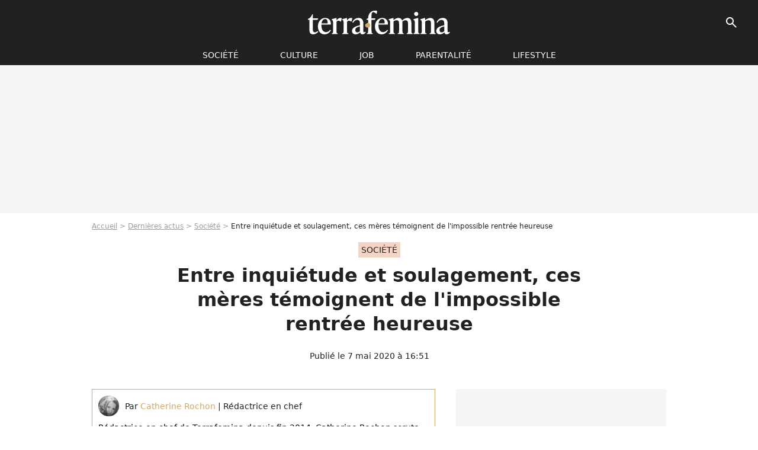

--- FILE ---
content_type: text/html; charset=UTF-8
request_url: https://www.terrafemina.com/article/reouvertures-des-ecoles-des-parents-partages-entre-inquietude-et-soulagement_a353623/1
body_size: 17681
content:
<!DOCTYPE html>
<html>
    <head>
        <meta charset="UTF-8">
        <meta name="robots" content="index,follow,max-snippet:-1,max-image-preview:large,max-video-preview:6" />
                <meta name="viewport" content="width=device-width, initial-scale=1.0, maximum-scale=1.0, minimum-scale=1.0, user-scalable=no">
        <title>Entre inquiétude et soulagement, ces mères témoignent de l&#039;impossible rentrée heureuse - Terrafemina</title>
            
                                                                                                                                                                                                                                                                
        
            <meta property="og:url" content="https://www.terrafemina.com/article/reouvertures-des-ecoles-des-parents-partages-entre-inquietude-et-soulagement_a353623/1">
    
    
    
    
                    <meta property="article:published_time" content="2020-05-07T16:51:00+02:00">
    
                    <meta property="article:modified_time" content="2020-05-07T16:51:00+02:00">
    
            <meta property="article:section" content="Société" />
    
                        <meta property="article:tag" content="Société" />
                    <meta property="article:tag" content="education" />
            
        <meta name="keywords" content="" />
        <meta name="Googlebot" content="noarchive" />
        <meta name="author" content="Terrafemina" />
        <meta name="country" content="France" />
        <meta name="geo.country" content="FR" />
                <meta name="description" content="A quelques jours du début de la réouverture progressive des écoles, ces mères confinées se confient sur ce retour en classe, à la fois attendu et redouté. Au terme de deux mois de confinement épuisants, alors que la charge mentale explose, elles font part de leurs réserves face à cette rentrée incer" />
                        <meta name="twitter:site" content="@terrafemina" />
                    <meta property="og:type" content="article" />
        <meta name="twitter:card" content="summary_large_image" />
                <meta property="og:title" content="Entre inquiétude et soulagement, ces mères témoignent de l&#039;impossible rentrée heureuse" />
        <meta name="twitter:title" content="Entre inquiétude et soulagement, ces mères témoignent de l&#039;impossible rentrée heureuse" />
                        <meta property="og:description" content="A quelques jours du début de la réouverture progressive des écoles, ces mères confinées se confient sur ce retour en classe, à la fois attendu et redouté. Au terme de deux mois de confinement épuisants, alors que la charge mentale explose, elles font part de leurs réserves face à cette rentrée incer" />
        <meta name="twitter:description" content="A quelques jours du début de la réouverture progressive des écoles, ces mères confinées se confient sur ce retour en classe, à la fois attendu et redouté. Au terme de deux mois de confinement épuisants, alors que la charge mentale explose, elles font part de leurs réserves face à cette rentrée incer" />
                            <meta property="og:image" content="https://static1.terrafemina.com/articles/3/35/36/23/@/527845-ecoles-fermees-en-france-pendant-le-conf-1200x630-2.jpg" />
    <meta name="twitter:image" content="https://static1.terrafemina.com/articles/3/35/36/23/@/527845-ecoles-fermees-en-france-pendant-le-conf-1200x630-2.jpg" />
                                                
        <link rel="shortcut icon" type="image/x-icon" href="https://static1.terrafemina.com/build/tf_fr/favicon.bb8044dc.png">
        <link rel="icon" type="image/ico" href="https://static1.terrafemina.com/build/tf_fr/favicon.bb8044dc.png">

                        
                        <link rel="preload" href="https://static1.terrafemina.com/build/tf_fr/logo_brand_main.0b5ba459.svg" as="image" />
        
    
            
            
                    <link rel="preload" href="https://static1.terrafemina.com/build/tf_fr/article-3a3f80b9652fde12b51a.css" as="style" />
        <link rel="stylesheet" href="https://static1.terrafemina.com/build/tf_fr/article-3a3f80b9652fde12b51a.css">
    
                
        
<script type="text/javascript">
(function(global) {
    var fontCss           = localStorage.getItem('pp_font_code');
    var distantFontHash   = localStorage.getItem('pp_font_url');
    var currentFontHash   = "https\u003A\/\/static1.terrafemina.com\/build\/tf_fr\/fonts_standalone\u002D839a86215bf0d18acd64.css";

    if (fontCss && distantFontHash && (distantFontHash === currentFontHash)) {
        var style           = document.createElement('style');
            style.type      = 'text/css';
            style.innerHTML = fontCss;

        document.head.appendChild(style);
    }
}(window));
</script>

            </head>

    
    <body class="article-universe articlepage-route ">
    
                <div class="sub-body">
            

<header id="header-main" class="header-main js-header-main">
    <div class="header-top">
        <div class="header-top-left">
            <i id="header-main-menu-icon" class="header-main-menu-icon ui-icons">menu</i>
            <i id="header-main-close-icon" class="header-main-close-icon ui-icons">close2</i>
        </div>

                                <span class="js-b16 1F header-main-logo" aria-label="Accueil">
                <img
                    class="header-logo"
                    src="https://static1.terrafemina.com/build/tf_fr/logo_brand_main.0b5ba459.svg"
                    alt="Terrafemina"
                    width="202"
                    height="50"
                >
            </span>
                    
        <div class="header-top-right">
                        <div class="header-main-btn-holder">
                                    
                                                </div>
            
                                        <i id="header-main-search-icon" class="ui-icons header-main-search-icon">search</i>
                    </div>
    </div>

                        <nav id="header-nav-panel" class="header-bottom header-nav-unloaded"  data-subnav="/api/menu" >
            
                
    <div class="header-main-dropdown-container js-nav-item-holder">
        <div class="header-main-category">
                            <span class="js-b16 1FCB4A4C1FC24F424643CB433FCB21232C2C header-main-nav-link ">société</span>
            
                            <i class="header-icon-more ui-icons">chevron_bot</i>
                <i class="header-icon-next ui-icons js-btn-expand-subnav">chevron_right</i>
                    </div>

                    <div class="header-main-subcategory js-subnav-item-holder" data-key="societe"></div>
            </div>
            
                
    <div class="header-main-dropdown-container js-nav-item-holder">
        <div class="header-main-category">
                            <span class="js-b16 1FCB4A4C1F42C348CBC3C1433FCB2122262C header-main-nav-link ">Culture</span>
            
                            <i class="header-icon-more ui-icons">chevron_bot</i>
                <i class="header-icon-next ui-icons js-btn-expand-subnav">chevron_right</i>
                    </div>

                    <div class="header-main-subcategory js-subnav-item-holder" data-key="culture"></div>
            </div>
            
                
    <div class="header-main-dropdown-container js-nav-item-holder">
        <div class="header-main-category">
                            <span class="js-b16 1FCB4A4C1FCBC14AC44A46483FCB22222C header-main-nav-link ">Job</span>
            
                            <i class="header-icon-more ui-icons">chevron_bot</i>
                <i class="header-icon-next ui-icons js-btn-expand-subnav">chevron_right</i>
                    </div>

                    <div class="header-main-subcategory js-subnav-item-holder" data-key="job"></div>
            </div>
            
                
    <div class="header-main-dropdown-container js-nav-item-holder">
        <div class="header-main-category">
                            <span class="js-b16 1FCB4A4C1F4349444A49CBC23FCB262B2C header-main-nav-link ">Parentalité</span>
            
                            <i class="header-icon-more ui-icons">chevron_bot</i>
                <i class="header-icon-next ui-icons js-btn-expand-subnav">chevron_right</i>
                    </div>

                    <div class="header-main-subcategory js-subnav-item-holder" data-key="parentalite"></div>
            </div>
            
                
    <div class="header-main-dropdown-container js-nav-item-holder">
        <div class="header-main-category">
                            <span class="js-b16 1FCB4A4C1F48464443C2CBC648433FCB212B2521 header-main-nav-link ">Lifestyle</span>
            
                            <i class="header-icon-more ui-icons">chevron_bot</i>
                <i class="header-icon-next ui-icons js-btn-expand-subnav">chevron_right</i>
                    </div>

                    <div class="header-main-subcategory js-subnav-item-holder" data-key="lifestyle"></div>
            </div>
</nav>
            
        <div id="header-main-search-container" class="header-main-search-container">
        <div id="header-main-search-canceled" class="header-main-search-canceled">Annuler</div>

        
<form method="post" action="/rechercher" class="search-form js-search">
    <label for="search_bar" class="search-form-label" aria-label="Rechercher sur Terrafemina"><i class="search-form-picto ui-icons">search</i></label>
    <input
        id="search_bar"
        name="q"
        type="text"
        class="search-form-input js-input-txt"
        placeholder="Rechercher sur Terrafemina"
    />
    <button type="submit" class="search-form-submit js-submit-form" disabled aria-label="__label.header.search.submit">
        OK
    </button>
</form></div>
    </header>
                    
            
    

                            



    


<div class="ad-placement ad-placement-header ad-placeholder">
                    <div class="ad-logo"></div>    
    <div class="ad-container">
        
                    <div class="ad-item "
                id="jad-header-01"
                data-position="header"
                data-device="all"
                data-keywords="%7B%22special-targeting%22%3A%22header%22%7D">
            </div>
            </div>
</div>

            
            <main class="main-content" id="main-content">
                            <div class="breadcrumb">
    <a class="item" href="/">Accueil</a><a class="item" href="/news/1">Dernières actus</a><a class="item" href="/tag/societe_t2577">Société</a><h1 class="item" role="heading" aria-level="1">Entre inquiétude et soulagement, ces mères témoignent de l'impossible rentrée heureuse</h1></div>            
                                

<div class="article-title-container mg-container">
            <div class="article-title-label">
            
                                    
                    
        
            
        
        
            <span class="label label-type-univers">
                    Société
                </span>
    
            
            
                    </div>
    
                                                        
    
    
    
    <div class="title-page-container"
            >
                <div class="title-page-text">
        Entre inquiétude et soulagement, ces mères témoignent de l&#039;impossible rentrée heureuse</div></div>


    
    <div class="article-title-published-container">
        <span class="article-title-published">
                            Publié le  7 mai 2020 à 16:51
                    </span>
                    



<div class="share-container js-share"
            data-title="Entre inquiétude et soulagement, ces mères témoignent de l&#039;impossible rentrée heureuse"
    
    
    
                
                                            
                            
         data-jan="{&quot;eventAction&quot;:[&quot;click&quot;],&quot;eventName&quot;:&quot;social_share&quot;,&quot;position_name&quot;:&quot;social_share_button&quot;}"
    
>
    <div class="icon-container article-title-share ">
        <i class="ui-icons icon-share icon-share">share</i>
    </div>

            <span class="txt-container">Partager</span>
    </div>
            </div>
</div>



                                <div class="gd-2-cols">
                                        <div class="left-col">
                            <section class="article-container">
                                        
            
        <div class="author-article-bio-container mg-content">
            <div class="author-article-bio-link-container">
                <img src="https://static1.terrafemina.com/authors/2/67/2/@/672-5d9da33d86235-35x35-1.jpg"
                    class="author-article-picture"
                    width="35"
                    height="35"
                />

                <span class="author-article-bio-link-span">
                    Par

                    <span class="author-article-bio-name">
                                            <a class="author-article-bio-link" href="/auteur/catherine-rochon_a672">Catherine Rochon</a>
                                        </span>

                    |

                    <span class="author-article-bio-status">
                                            Rédactrice en chef
                                        </span>
                </span>
            </div>

                        <div class="author-article-bio-description">
                Rédactrice en chef de Terrafemina depuis fin 2014, Catherine Rochon scrute constructions et déconstructions d’un monde post-#MeToo et tend son dictaphone aux voix inspirantes d’une époque mouvante.
            </div>
            
                                                </div>
                        
                    
<div class="article-headline mg-content">
    A quelques jours du début de la réouverture progressive des écoles, ces mères confinées se confient sur ce retour en classe, à la fois attendu et redouté. Au terme de deux mois de confinement épuisants, alors que la charge mentale explose, elles font part de leurs réserves face à cette rentrée incertaine.
</div>
        
        <div class="mg-container js-editorial-content" id="article-content">
            
    <div data-src="https://printaudio.360.audion.fm/public/playerScripts/v1/collections/b1cJFL8lGRdd/player.js" class="audion-reader mg-content" id="audion_player_placeholder"></div>
                
        
        
        
        
    <div class="main-media-container mg-content">
                    
            
            

        


        
<div class="player-container js-media-player player-main"  id="player-main">
                                                        
                    <div class="player-item"
        
                    data-playlist-id="x9qkpk"
        
                    data-media-id="0"
        
        
                    data-position="playertop"
        
                    data-smart-mute="1"
        
        data-player-id="x1j452"
    >
        <div class="player-anchor" >
                            <img class="player-thumbnail" src="https://static1.terrafemina.com/articles/3/35/36/23/@/527845-ecoles-fermees-en-france-pendant-le-conf-580x326-2.jpg" width="580" height="326" >
                    </div>
    </div>
                        
                </div>

                                </div>








            
                            

    

    
    

<div class="ad-placement ad-placement-atf mg-content ad-only-mobile ad-placeholder ad-entitled">
                    <div class="ad-logo"></div>    
    <div class="ad-container">
                                <div class="ad-title">La suite après la publicité</div>
        
                    <div class="ad-item "
                id="jad-atf_mobile-01"
                data-position="rectangle_atf"
                data-device="mobile"
                data-keywords="%5B%5D">
            </div>
            </div>
</div>

                                            
                                            
                        
        
                        <div class="block-text">
            <p>"On se retrouvera à l'école quand la maladie sera partie." Chloé et Samia se laissent, par l'intermédiaire de leurs parents, de petits messages vocaux. La semaine prochaine, les deux mini-copines de 4 ans se reverront dans leur classe de petite section de maternelle. Mais "la maladie" ne sera pas vraiment partie. Et cela inquiète Anne, la maman de Chloé, enseignante dans la région nantaise. Après avoir conjugué son métier de professeure d'Histoire-géo à distance auprès de ses élèves lycéens et son nouveau rôle de "maîtresse à la maison" auprès de ses filles, 6 ans, 4 ans et 2 ans, elle aborde la fin de ce huis clos comme un immense point d'interrogation.</p><p>"C'est une période de fortes contraintes, liée à l'organisation du travail dans le cercle familial", avoue-t-elle. Car si les fillettes ont peu d'enjeux scolaires, étant en maternelle, leur absence d'autonomie se fait pesante au quotidien. Impossible de les laisser seules sur une tâche à accomplir, il faut veiller et guider. Mais Anne s'était préparée mentalement. Pour elle, cela ne faisait pas un pli : la rentrée se ferait en septembre. L'annonce de la réouverture des écoles par Emmanuel Macron à partir du 11 mai a donc été un choc. "J'ai été doublement impactée par cette décision, en tant que mère de deux enfants scolarisées et en tant qu'enseignante", explique-t-elle. "Après la surprise, je me suis dit que c'était bien, ce retour à une forme de normalité aménagée. Et c'est aujourd'hui un grand questionnement quant aux motivations de cette réouverture et sa nécessité."</p><p>Au fil des jours, Anne a mesuré l'impossibilité de se positionner clairement sur cette rentrée complexe. Alors qu'elle et son mari pensaient remettre leurs deux aînées, très impatientes, en petite section et grande section deux jours par semaine et en activités périscolaires les trois jours restants, le couple a changé ses plans. Et, après de nombreuses tergiversations, opté pour le compromis. "Nous avons finalement décidé de les garder à la maison sur les heures où elles ne seraient pas avec leurs enseignants, puisque nous en avons l'opportunité, mon mari et moi étant en télétravail."</p><p>"On s'est posé la question : est-ce qu'on n'alourdit pas les effectifs de cette école déjà très aménagée ? Est-ce que je ne mets pas mes enfants et ma propre famille dans une situation de risques sanitaires qui pourrait être évitée ? Mais nous sommes dans une région qui a été épargnée par le virus. Même si l'épidémie n'est pas sous contrôle, elle est sous une surveillance très étroite à présent. Ça nous rassure un peu."</p><p>Adeline, elle, a tranché : son fils Sandro, 6 ans, en petite section, ne retournera pas à l'école à Lille. "Je n'ai pas peur pour lui et pas spécialement pour nous non plus. Mais on fait porter une organisation ingérable avec des petits enfants sur le dos des enseignants et des personnels scolaires. Je refuse", explique la créatrice en maroquinerie. "La maternelle, c'est un peu fait amener les enfants en douceur à la vie en société, la vie scolaire. J'aimerais bien voir comment un enfant sera consolé s'il tombe dans la récré ou pire... Et puis il y a le stress de voir tous les adultes à distance avec un masque."</p><p>Pour la jeune femme, le rôle premier de l'école ne sera pas rempli, tout juste transformée en "garderie<span data-mce-mark="1"> compliquée a vivre pour les enfants et adultes." Son compagnon et elle se poseront en observateurs de ces quinze premiers jours de rentrée et se laissent le temps de "réévaluer leur choix".</span><span data-mce-mark="1"><br /></span></p>
        </div>
        
                                                    
                        
            
<div class="block-media">
            
    

<img class="image-article" src="https://static1.terrafemina.com/articles/3/35/36/23/@/527839-petite-fille-retournant-a-l-ecole-avec-u-580x0-1.jpg" width="580" height="386" loading="lazy" alt="Petite fille retournant à l&#039;école avec un masque en Allemagne" />

    <span class="media-copyright">© Abaca</span>
    </div>

    
                                                    
                                            
                        
        
                        <div class="block-text">
            <div class="title-h2">"Je n'ai pas le choix"</div><p>Ce grand flou, ces dilemmes, Fanny, assistante de direction du côté de Lorient, s'y trouve elle aussi confrontée. Mais elle n'a pas le luxe des options. En télétravail cinq jours par semaine, confinée avec deux enfants de 5 et 3 ans et avec un compagnon agriculteur qui travaille à plein temps à l'extérieur, <a href="/article/charge-mentale-pourquoi-le-teletravail-pese-sur-la-sante-mentale-des-femmes_a353389/1">la charge mentale pèse lourd</a>, très lourd. Et la jeune femme arrive au terme de ces deux mois essorée. "Je suis privilégiée car j'ai une maison à la campagne avec un jardin. Mais c'est très compliqué de devoir travailler toute la journée, des 'conf calls', des réunions virtuelles, deux enfants à gérer et assurer l'école à la maison", soupire-t-elle. Alors que son employeur lui impose de retourner travailler dès le 11 mai, elle fait face à des sentiments ambivalents quant à la rentrée de son petit Guillaume, en grande section. "L'école à la maison a généré beaucoup de conflits et ça fait un poids en moins sur les épaules. Mais de l'autre côté, c'est un peu angoissant car on ne sait toujours pas dans quelles conditions les enfants vont reprendre, si les gestes barrières seront appliqués...".</p><p>Et hors de question de confier les petits aux grands-parents, alors que le virus est toujours dans les parages et que le risque de contamination ne s'est pas volatilisé. "Je n'ai pas d'autre choix que de le remettre à l'école. Mais c'est un peu culpabilisant de la part du gouvernement de faire porter la responsabilité de remettre ou non les enfants à l'école sur les épaules des parents."</p><p>Si elle s'inquiète du fait que les enfants puissent être "une porte d'entrée du virus au sein du foyer", Fanny ressent une forme de libération à l'approche de cette reprise un peu forcée : "Guillaume a besoin de ce retour à l'école pour raccrocher au système scolaire, se remettre dans un cadre et ne pas prendre du retard."</p><p>Des problèmes de connexion pour les devoirs des enfants à la gestion quotidienne de la maison, Julie, cheffe d'entreprise à Pau, a vécu ces deux mois entre "crises", épuisement "nerveux et physique" et incertitude professionnelle. Comme beaucoup de femmes, cette mère séparée <a href="/article/charge-mentale-les-femmes-au-bord-du-craquage-pendant-le-confinement_a353119/1">a vu sa charge mentale exploser</a>. A l'orée de cette rentrée très particulière et alors qu'elle réouvre sa boutique d'optique le 11 mai, Julie a organisé ses prochaines semaines "au cas où". Ses jumeaux Gaspard et Hypolite, 10 ans et le petit Augustin, 7 ans, devaient reprendre le chemin de l'école. "Ils trouvaient ça excitant, c'est comme une aventure, ils étaient tout contents d'avoir essayé <a href="/article/tuto-masque-pour-enfant-comment-coudre-un-masque-sans-machine-video_a353584/1">les masques</a> que leur grand-mère leur a cousus." Mais à quelques jours du 11 mai, rien n'est prêt. L'instituteur de l'un des jumeaux ne reviendra qu'en septembre et Julie ignore encore quand les deux autres, en CP et CM1, auront classe, "sachant que c'est deux jours maxi par semaine".</p><p>Lors du "comptage", elle a les a inscrits, mais "pour la sociabilisation surtout". Car les conditions, en petits groupes, partagées entre <a href="/article/coronavirus-et-enfants-l-astuce-pour-inciter-les-enfants-a-se-laver-les-mains_a352900/1">lavage de mains</a>, distanciation sociale ou absence de jeux, lui semblent compliquées. "On continuera en parallèle à faire classe à la maison". D'ailleurs, la directrice de l'école a annoncé que l'établissement pourrait ne pas rouvrir si les conditions n'étaient pas réunies. Peu rassurant. Julie a donc d'ores déjà booké une babysitter sur trois après-midis dans la semaine et gardera les enfants un jour sur deux, en alternance avec le papa. Un casse-tête organisationnel et une pression économique supplémentaire. "Je vis sur mes économies, là". Car de son côté, cette opticienne rouvrira sa boutique le 11 mai. Et avec sept collaborateurs en activité partielle et 260 000 euros de chiffres d'affaires de manque à gagner sur deux mois, l'urgence de la reprise est là. Elle n'a plus le choix. "Heureusement que je suis fourmi", sourit-elle.</p>
        </div>
        
                                                    
                        
            
<div class="block-media">
            
    

<img class="image-article" src="https://static1.terrafemina.com/articles/3/35/36/23/@/527842-petit-garcon-faisant-ses-devoirs-pendant-580x0-1.jpg" width="580" height="385" loading="lazy" alt="Petit garçon faisant ses devoirs pendant le confinement" />

    <span class="media-copyright">© Abaca</span>
    </div>

    
                                                    
                                            
                        
        
                        <div class="block-text">
            <div class="title-h2">"Le mélange des genres a ses limites"</div><p>Valérie, elle, craque. Les nuits blanches défilent. Cette agente de collectivité territoriale tente de se projeter dans les prochaines semaines, elle se réveille régulièrement en pleurs. Confinée dans un appartement de 50 m2 en banlieue parisienne, à Puteaux, sans espace extérieur avec son compagnon et leur fillette de 4 ans, elle accueille cette drôle de rentrée avec soulagement. "Nous sommes heureux des moments partagés ensemble, mais il nous faut à tous de l'espace. Nina réclame énormément ses copains et joue vraiment beaucoup à 'la maîtresse'." Pour les parents, ce sera également l'occasion de télétravailler dans de meilleures conditions, mais aussi de se "concentrer sur nous-mêmes en tant qu'individus et <a href="/article/couple-le-confinement-nuira-t-il-a-ma-relation_a353017/1">en tant que couple</a>".</p><p>Car les nerfs ont été mis à mal pendant cette période calfeutrée. Bien sûr, il y a de l'incertitude. Mais Valérie fait confiance au personnel de l'école. Et les gestes barrières ont déjà été bien assimilés : "On va l'aborder comme un jeu : des règles à respecter, des contraintes auxquelles s'adapter et la récompense d'être avec les copains. Ce ne serait que deux jours par semaine, et même dans ces conditions, c'est toujours mieux que six mois d'isolement collée à Papa et maman sans voir d'autres enfants. Et puis le mélange des genres où les parents 'deviennent' enseignants a ses limites."</p><div class="title-h2">"La vie doit reprendre"</div><p>Du côté de Louise, c'est plutôt la déception qui prédomine. Pour cette journaliste parisienne en freelance confinée dans la "team 12%" (appartement sans balcon), mais "dans de bonnes conditions" ("bonne connexion wifi, plusieurs ordis à domicile"), avec son conjoint en télétravail, cette période étrange aura été l'occasion de "retrouver" ses deux fils de 6 et 10 ans. Entre les cours du matin et les séances de ping pong improvisées sur la table à manger, les journées confinées ont été bien remplies. Longues aussi. Car les deux frères hyperactifs trépignaient à l'idée de retrouver leurs petits potes dans la cour de récré. Pourtant, il y a quelques jours, l'école a prévenu : seuls les enfants dits "prioritaires" (enfants de médecins, profs, policiers, conducteurs...) seront accueillis. "Mes gamins sont tristes. Ils ont entendu Emmanuel Macron à la télé parler du 11 mai. Depuis, ils comptaient les jours comme avant Noël, persuadés de retrouver leurs amis. Il savait bien que ça ne serait pas possible... C'était dommage de balancer cette date comme ça. Après, derrière, il faut rattraper la déception."</p><p>Louise relativise. Cette rentrée avortée lui évite de cogiter sur d'éventuels risques sanitaires. "Mais je les aurais envoyés parce que je pense que c'est ce qu'il y avait de mieux pour eux : un équilibre psychologique, revoir leurs copains, renouer avec une vie sociale, même un semblant. Je suis inquiète de ce qu'on leur fait vivre. Pour des enfants, même si on sait qu'ils sont très 'résilients', cela semble bien plus traumatisant qu'on ne veut bien y réfléchir."</p><p>Un sentiment que partage Anne qui observe cette réouverture des écoles comme une sorte de répétition avant la grande rentrée de septembre. "La vie doit reprendre de toute façon, même si elle est aménagée. Et le meilleur moyen pour que cela recommence, c'est de s'y mettre dès maintenant. S'il y a des dysfonctionnements à l'école, ils peuvent apparaître dans les semaines qui viennent et peuvent être corrigés en septembre."</p><p>Partout en France, les angoisses se bousculent dans les groupes Whatsapp des parents d'élèves, les interrogations s'entrechoquent dans les boîtes mail d'échanges avec les instituteurs. "Beaucoup se posent la question de ce qui sera mis en place, sachant que cela semble difficilement applicable en maternelle", souligne Fanny. "On fera au mieux avec les armes qu'on a."</p>
        </div>
        
                    
        </div>
    </section>

        
        <section class="mg-container js-embed" data-type="outbrain">
                <!-- OUTBRAIN -->
<div class="OUTBRAIN"
     data-src="https://www.terrafemina.com/article/reouvertures-des-ecoles-des-parents-partages-entre-inquietude-et-soulagement_a353623/1"
     data-widget-id="AR_6"
     data-ob-template="terrafemina"
></div>
<!-- OUTBRAIN -->

    </section>

            <section class="mg-container" >
                            
                
                    
    
    
    
    <div class="title-section-container"
            >
                <div class="title-section-text">
        Mots clés</div></div>



            
                                        <span class="js-b16 1FCB4A4C1FC24F424643CB433FCB21232C2C tag-card">
            Société
        </span>
                                            <a class="tag-card" href="/tag/ecole_t2882">
            école
        </a>
                                            <a class="tag-card" href="/tag/education_t82">
            education
        </a>
                                            <span class="js-b16 1FCB4A4C1F4943CCC21E43C2C24349CB4643484843C23FCB2A tag-card">
            News essentielles
        </span>
                                            <a class="tag-card" href="/tag/enfants_t947">
            enfants
        </a>
                                            <span class="js-b16 1FCB4A4C1FCB434E4F464C494A4C433FCB222A242B tag-card">
            témoignage
        </span>
                                            <a class="tag-card" href="/tag/maman_t532">
            maman
        </a>
                                            <a class="tag-card" href="/tag/parentalite_t3326">
            parentalité
        </a>
                                            <span class="js-b16 1FCB4A4C1F424F49444649434E4349CB3FCB222B2A23 tag-card">
            confinement
        </span>
            </section>
                        </div>
                    
                                        <div class="right-col">
                                                                                


    
    

    
<div class="ad-placement ad-placement-atf mg-container ad-only-desk ad-placeholder ad-sticky">
                    <div class="ad-logo"></div>    
    <div class="ad-container">
        
                    <div class="ad-item "
                id="jad-atf_desktop-01"
                data-position="rectangle_atf"
                data-device="desktop"
                data-keywords="%5B%5D">
            </div>
            </div>
</div>

     
    
    
    <section class="rc-section mg-container">
                            
                
                    
    
    
    
    <div class="title-section-container"
            >
                <div class="title-section-text">
        Sur le même thème</div></div>


    
    <div class="rc-content gd gd-gap-15 gd-s-1">
                                    




        












                



    


    


                        








<article class="news-card news-card-1 news-card-row"     >
    <!-- news card picture -->
                        
            
                    
        
                    
                
                
    
    
    
    
        
                
        <figure class="thumbnail news-card-picture thumbnail-1-1 thumbnail-cover"
                    >
                                    
                            
            
                            
        <img class="thumb-img-100 thumb-img"
            src="https://static1.terrafemina.com/uploads/9a/13/cb/0d/9076042560da65f9-105x105-1.jpg"
            alt="&quot;Pas besoin d&#039;ennemis avec une mère comme ça&quot; : cette jeune chanteuse de la Star Ac &quot;engueulée&quot; par sa mère car elle mange &quot;trop de pâtes&quot;, les internautes scandalisés"
            width="105"
            height="105"
            loading="lazy"
                
            role="presentation"
        />

            
        
        
                </figure>

        
            
    <div class="news-card-info">
                                                        <div class="news-card-label-container">
                                                                                    
                    
        
            
        
        
            <span class="label label-type-univers">
                    Culture
                </span>
    
                                            </div>
                            
                                                
                                                    <div
                    class="news-card-title"
                                    >

                                            <a href="/article/pas-besoin-dennemis-avec-une-mere-comme-ca-cette-jeune-chanteuse-de-la-star-ac-engueulee-par-sa-mere-car-elle-mange-trop-de-pates-les-internautes-scandalises_a376857/1" class="news-card-link"      role="link" aria-label="&quot;Pas besoin d&#039;ennemis avec une mère comme ça&quot; : cette jeune chanteuse de la Star Ac &quot;engueulée&quot; par sa mère car elle mange &quot;trop de pâtes&quot;, les internautes scandalisés">&quot;Pas besoin d&#039;ennemis avec une mère comme ça&quot; : cette jeune chanteuse de la Star Ac &quot;engueulée&quot; par sa mère car elle mange &quot;trop de pâtes&quot;, les internautes scandalisés</a>
                    
                </div>
                            
                                                
                                                        <div class="news-card-date">9 décembre 2025</div>
                                        </div>
</article>

                            




        












                



    


    


                        








<article class="news-card news-card-1 news-card-row"     >
    <!-- news card picture -->
                        
            
                    
        
                    
                
                
    
    
    
    
        
                
        <figure class="thumbnail news-card-picture thumbnail-1-1 thumbnail-cover"
                    >
                                    
                            
            
                            
        <img class="thumb-img-100 thumb-img"
            src="https://static1.terrafemina.com/uploads/da/98/c7/88/fd6ad509c0ca7eb2-105x105-1.jpg"
            alt="&quot;Elle n&#039;a rien d&#039;une icône&quot; : la fille de Gisèle Pélicot s&#039;exprime enfin sur sa mère, à qui elle &quot;ne pardonnera jamais...&quot;"
            width="105"
            height="105"
            loading="lazy"
                
            role="presentation"
        />

            
        
        
                </figure>

        
            
    <div class="news-card-info">
                                                        <div class="news-card-label-container">
                                                                                    
                    
        
            
        
        
            <span class="label label-type-univers">
                    Société
                </span>
    
                                            </div>
                            
                                                
                                                    <div
                    class="news-card-title"
                                    >

                                            <a href="/article/elle-na-rien-dune-icone-la-fille-de-gisele-pelicot-sexprime-enfin-sur-sa-mere-a-qui-elle-ne-pardonnera-jamais_a376247/1" class="news-card-link"      role="link" aria-label="&quot;Elle n&#039;a rien d&#039;une icône&quot; : la fille de Gisèle Pélicot s&#039;exprime enfin sur sa mère, à qui elle &quot;ne pardonnera jamais...&quot;">&quot;Elle n&#039;a rien d&#039;une icône&quot; : la fille de Gisèle Pélicot s&#039;exprime enfin sur sa mère, à qui elle &quot;ne pardonnera jamais...&quot;</a>
                    
                </div>
                            
                                                
                                                        <div class="news-card-date">26 août 2025</div>
                                        </div>
</article>

                            




        












                



    


    


                        








<article class="news-card news-card-1 news-card-row"     >
    <!-- news card picture -->
                        
            
                    
        
                    
                
                
                
    
    
    
        
                
        <figure class="thumbnail news-card-picture thumbnail-1-1 thumbnail-cover thumbnail-play"
                    >
                                    
                            
            
                            
        <img class="thumb-img-100 thumb-img"
            src="https://static1.terrafemina.com/uploads/9f/8f/39/2f/2b2036e5e4b675e5-105x105-1.jpg"
            alt="&quot;On n&#039;en peut plus des femmes soumises&quot; : Teona Strugar Mitevska et Noomi Rapace nous parlent du film sur Mère Teresa (interview)"
            width="105"
            height="105"
            loading="lazy"
                
            role="presentation"
        />

            
        
                    <i class="thumb-play ui-icons">player2</i>
        
                </figure>

        
            
    <div class="news-card-info">
                                                        <div class="news-card-label-container">
                                                                                    
                    
        
            
        
        
            <span class="label label-type-univers">
                    cinéma
                </span>
    
                                            </div>
                            
                                                
                                                    <div
                    class="news-card-title"
                                    >

                                            <a href="/article/on-n-en-peut-plus-des-femmes-soumises-teona-strugar-mitevska-et-noomi-rapace-nous-parlent-du-film-sur-mere-teresa-interview_a376842/1" class="news-card-link"      role="link" aria-label="&quot;On n&#039;en peut plus des femmes soumises&quot; : Teona Strugar Mitevska et Noomi Rapace nous parlent du film sur Mère Teresa (interview)">&quot;On n&#039;en peut plus des femmes soumises&quot; : Teona Strugar Mitevska et Noomi Rapace nous parlent du film sur Mère Teresa (interview)</a>
                    
                </div>
                            
                                                
                                                        <div class="news-card-date">5 décembre 2025</div>
                                        </div>
</article>

                            




        












                



    


    


                        








<article class="news-card news-card-1 news-card-row"     >
    <!-- news card picture -->
                        
            
                    
        
                    
                
                
    
    
    
    
        
                
        <figure class="thumbnail news-card-picture thumbnail-1-1 thumbnail-cover"
                    >
                                    
                            
            
                            
        <img class="thumb-img-100 thumb-img"
            src="https://static1.terrafemina.com/uploads/87/6d/ed/53/a7c3c4ece2157a43-105x105-2.jpg"
            alt="&quot;Super hot&quot; : Kylie Jenner en décolleté vertigineux et cuir rouge, elle met tout le monde d’accord avec son look de Mère Noël sexy"
            width="105"
            height="105"
            loading="lazy"
                
            role="presentation"
        />

            
        
        
                </figure>

        
            
    <div class="news-card-info">
                                                        <div class="news-card-label-container">
                                                                                    
                    
        
            
        
        
            <span class="label label-type-univers">
                    people
                </span>
    
                                            </div>
                            
                                                
                                                    <div
                    class="news-card-title"
                                    >

                                            <a href="/article/super-hot-kylie-jenner-en-decollete-vertigineux-et-cuir-rouge-elle-met-tout-le-monde-d-accord-avec-son-look-de-mere-noel-sexy_a376847/1" class="news-card-link"      role="link" aria-label="&quot;Super hot&quot; : Kylie Jenner en décolleté vertigineux et cuir rouge, elle met tout le monde d’accord avec son look de Mère Noël sexy">&quot;Super hot&quot; : Kylie Jenner en décolleté vertigineux et cuir rouge, elle met tout le monde d’accord avec son look de Mère Noël sexy</a>
                    
                </div>
                            
                                                
                                                        <div class="news-card-date">7 décembre 2025</div>
                                        </div>
</article>

                            




        












                



    


    


                        








<article class="news-card news-card-1 news-card-row"     >
    <!-- news card picture -->
                        
            
                    
        
                    
                
                
    
    
    
    
        
                
        <figure class="thumbnail news-card-picture thumbnail-1-1 thumbnail-cover"
                    >
                                    
                            
            
                            
        <img class="thumb-img-100 thumb-img"
            src="https://static1.terrafemina.com/uploads/e6/c3/e7/ec/ad3cffae9c298231-105x105-1.jpg"
            alt="&quot;J&#039;espère qu&#039;elle va bien&quot;, &quot;ça fait peur&quot; : cette chanteuse américaine apparaît très amaigrie et suscite l&#039;inquiétude de ses fans"
            width="105"
            height="105"
            loading="lazy"
                
            role="presentation"
        />

            
        
        
                </figure>

        
            
    <div class="news-card-info">
                                                        <div class="news-card-label-container">
                                                                                    
                    
        
            
        
        
            <span class="label label-type-univers">
                    people
                </span>
    
                                            </div>
                            
                                                
                                                    <div
                    class="news-card-title"
                                    >

                                            <span class="js-b16 [base64] news-card-link" role="link" aria-label="&quot;J&#039;esp&egrave;re qu&#039;elle va bien&quot;, &quot;&ccedil;a fait peur&quot; : cette chanteuse am&eacute;ricaine appara&icirc;t tr&egrave;s amaigrie et suscite l&#039;inqui&eacute;tude de ses fans">&quot;J&#039;espère qu&#039;elle va bien&quot;, &quot;ça fait peur&quot; : cette chanteuse américaine apparaît très amaigrie et suscite l&#039;inquiétude de ses fans</span>
                    
                </div>
                            
                                                
                                                        <div class="news-card-date">3 décembre 2025</div>
                                        </div>
</article>

                            




        












                



    


    


                        








<article class="news-card news-card-1 news-card-row"     >
    <!-- news card picture -->
                        
            
                    
        
                    
                
                
    
    
    
    
        
                
        <figure class="thumbnail news-card-picture thumbnail-1-1 thumbnail-cover"
                    >
                                    
                            
            
                            
        <img class="thumb-img-100 thumb-img"
            src="https://static1.terrafemina.com/uploads/37/ae/ca/8f/66fbf51dfd93fa21-105x105-2.jpg"
            alt="&quot;Le portrait craché de Tom Cruise&quot; : Suri Cruise fait une rare apparition avec sa mère, Katie Holmes, mais les internautes sont choqués de sa ressemblance avec son père"
            width="105"
            height="105"
            loading="lazy"
                
            role="presentation"
        />

            
        
        
                </figure>

        
            
    <div class="news-card-info">
                                                        <div class="news-card-label-container">
                                                                                    
                    
        
            
        
        
            <span class="label label-type-univers">
                    News essentielles
                </span>
    
                                            </div>
                            
                                                
                                                    <div
                    class="news-card-title"
                                    >

                                            <span class="js-b16 [base64] news-card-link" role="link" aria-label="&quot;Le portrait crach&eacute; de Tom Cruise&quot; : Suri Cruise fait une rare apparition avec sa m&egrave;re, Katie Holmes, mais les internautes sont choqu&eacute;s de sa ressemblance avec son p&egrave;re">&quot;Le portrait craché de Tom Cruise&quot; : Suri Cruise fait une rare apparition avec sa mère, Katie Holmes, mais les internautes sont choqués de sa ressemblance avec son père</span>
                    
                </div>
                            
                                                
                                                        <div class="news-card-date">10 août 2025</div>
                                        </div>
</article>

                        </div>

                        </section>
     
    
    
    <section class="rc-section mg-container">
                            
                
                    
    
    
    
    <div class="title-section-container"
            >
                <div class="title-section-text">
        Les articles similaires</div></div>


    
    <div class="rc-content gd gd-gap-15 gd-s-1">
                                    




        












                



    


    


                        








<article class="news-card news-card-1 news-card-row"     >
    <!-- news card picture -->
                        
            
                    
        
                    
                
                
    
    
    
    
        
                
        <figure class="thumbnail news-card-picture thumbnail-1-1 thumbnail-cover"
                    >
                                    
                            
            
                            
        <img class="thumb-img-100 thumb-img"
            src="https://static1.terrafemina.com/uploads/d1/6f/d7/83/e0ce014cc8c9e5d9-105x105-2.jpg"
            alt="&quot;Annulez leurs concerts&quot; : la Fête de l&#039;Huma suscite l&#039;indignation en programmant des artistes accusés de violences physiques et sexuelles"
            width="105"
            height="105"
            loading="lazy"
                
            role="presentation"
        />

            
        
        
                </figure>

        
            
    <div class="news-card-info">
                                                        <div class="news-card-label-container">
                                                                                    
                    
        
            
        
        
            <span class="label label-type-univers">
                    Société
                </span>
    
                                            </div>
                            
                                                
                                                    <div
                    class="news-card-title"
                                    >

                                            <a href="/article/annulez-leurs-concerts-la-fete-de-lhuma-suscite-lindignation-en-programmant-des-artistes-accuses-de-violences-physiques-et-sexuelles_a376375/1" class="news-card-link"      role="link" aria-label="&quot;Annulez leurs concerts&quot; : la Fête de l&#039;Huma suscite l&#039;indignation en programmant des artistes accusés de violences physiques et sexuelles">&quot;Annulez leurs concerts&quot; : la Fête de l&#039;Huma suscite l&#039;indignation en programmant des artistes accusés de violences physiques et sexuelles</a>
                    
                </div>
                            
                                                
                                                        <div class="news-card-date">11 septembre 2025</div>
                                        </div>
</article>

                            




        












                



    


    


                        








<article class="news-card news-card-1 news-card-row"     >
    <!-- news card picture -->
                        
            
                    
        
                    
                
                
    
    
    
    
        
                
        <figure class="thumbnail news-card-picture thumbnail-1-1 thumbnail-cover"
                    >
                                    
                            
            
                            
        <img class="thumb-img-100 thumb-img"
            src="https://static1.terrafemina.com/uploads/e9/0b/09/ab/af069576f3ddf04e-105x105-1.jpg"
            alt="&quot;Scandale&quot; : cet humoriste accusé de viols &quot;innocenté&quot; à tort sur une grande radio ? Les internautes dénoncent une séquence polémique"
            width="105"
            height="105"
            loading="lazy"
                
            role="presentation"
        />

            
        
        
                </figure>

        
            
    <div class="news-card-info">
                                                        <div class="news-card-label-container">
                                                                                    
                    
        
            
        
        
            <span class="label label-type-univers">
                    Société
                </span>
    
                                            </div>
                            
                                                
                                                    <div
                    class="news-card-title"
                                    >

                                            <a href="/article/scandale-cet-humoriste-accuse-de-viols-innocente-a-tort-sur-une-grande-radio-les-internautes-denoncent-une-sequence-polemique_a376695/1" class="news-card-link"      role="link" aria-label="&quot;Scandale&quot; : cet humoriste accusé de viols &quot;innocenté&quot; à tort sur une grande radio ? Les internautes dénoncent une séquence polémique">&quot;Scandale&quot; : cet humoriste accusé de viols &quot;innocenté&quot; à tort sur une grande radio ? Les internautes dénoncent une séquence polémique</a>
                    
                </div>
                            
                                                
                                                        <div class="news-card-date">3 novembre 2025</div>
                                        </div>
</article>

                            




        












                



    


    


                        








<article class="news-card news-card-1 news-card-row"     >
    <!-- news card picture -->
                        
            
                    
        
                    
                
                
    
    
    
    
        
                
        <figure class="thumbnail news-card-picture thumbnail-1-1 thumbnail-cover"
                    >
                                    
                            
            
                            
        <img class="thumb-img-100 thumb-img"
            src="https://static1.terrafemina.com/uploads/ca/a7/7e/9d/def2b7c147d56037-105x105-1.jpg"
            alt="&quot;En coulisse, ils se masturbaient sur des candidates&quot; : ce livre choc déclenche le Me Too Miss France"
            width="105"
            height="105"
            loading="lazy"
                
            role="presentation"
        />

            
        
        
                </figure>

        
            
    <div class="news-card-info">
                                                        <div class="news-card-label-container">
                                                                                    
                    
        
            
        
        
            <span class="label label-type-univers">
                    Société
                </span>
    
                                            </div>
                            
                                                
                                                    <div
                    class="news-card-title"
                                    >

                                            <a href="/article/en-coulisse-ils-se-masturbaient-sur-des-candidates-ce-livre-choc-declenche-le-me-too-miss-france_a376347/1" class="news-card-link"      role="link" aria-label="&quot;En coulisse, ils se masturbaient sur des candidates&quot; : ce livre choc déclenche le Me Too Miss France">&quot;En coulisse, ils se masturbaient sur des candidates&quot; : ce livre choc déclenche le Me Too Miss France</a>
                    
                </div>
                            
                                                
                                                        <div class="news-card-date">9 septembre 2025</div>
                                        </div>
</article>

                            




        












                



    


    


                        








<article class="news-card news-card-1 news-card-row"     >
    <!-- news card picture -->
                        
            
                    
        
                    
                
                
    
    
    
    
        
                
        <figure class="thumbnail news-card-picture thumbnail-1-1 thumbnail-cover"
                    >
                                    
                            
            
                            
        <img class="thumb-img-100 thumb-img"
            src="https://static1.terrafemina.com/uploads/85/6a/87/33/e3ba7c15d21c9d11-105x105-2.jpg"
            alt="&quot;C&#039;est très alarmant&quot;, &quot;elle est décharnée&quot; : l&#039;extrême maigreur de cette actrice d&#039;Emily in Paris inquiète les fans"
            width="105"
            height="105"
            loading="lazy"
                
            role="presentation"
        />

            
        
        
                </figure>

        
            
    <div class="news-card-info">
                                                        <div class="news-card-label-container">
                                                                                    
                    
        
            
        
        
            <span class="label label-type-univers">
                    News essentielles
                </span>
    
                                            </div>
                            
                                                
                                                    <div
                    class="news-card-title"
                                    >

                                            <a href="/article/cest-tres-alarmant-elle-est-decharnee-lextreme-maigreur-de-cette-actrice-demily-in-paris-inquiete-les-fans_a376445/1" class="news-card-link"      role="link" aria-label="&quot;C&#039;est très alarmant&quot;, &quot;elle est décharnée&quot; : l&#039;extrême maigreur de cette actrice d&#039;Emily in Paris inquiète les fans">&quot;C&#039;est très alarmant&quot;, &quot;elle est décharnée&quot; : l&#039;extrême maigreur de cette actrice d&#039;Emily in Paris inquiète les fans</a>
                    
                </div>
                            
                                                
                                                        <div class="news-card-date">21 septembre 2025</div>
                                        </div>
</article>

                            




        












                



    


    


                        








<article class="news-card news-card-1 news-card-row"     >
    <!-- news card picture -->
                        
            
                    
        
                    
                
                
    
    
    
    
        
                
        <figure class="thumbnail news-card-picture thumbnail-1-1 thumbnail-cover"
                    >
                                    
                            
            
                            
        <img class="thumb-img-100 thumb-img"
            src="https://static1.terrafemina.com/uploads/5b/b3/b6/da/642ea6e8fe6cfac9-105x105-1.jpg"
            alt="&quot;C&#039;est aussi le champion du harcèlement sexuel&quot; : cet athlète mondialement reconnu est accusé de violences, les féministes indignées sur Instagram"
            width="105"
            height="105"
            loading="lazy"
                
            role="presentation"
        />

            
        
        
                </figure>

        
            
    <div class="news-card-info">
                                                        <div class="news-card-label-container">
                                                                                    
                    
        
            
        
        
            <span class="label label-type-univers">
                    Société
                </span>
    
                                            </div>
                            
                                                
                                                    <div
                    class="news-card-title"
                                    >

                                            <span class="js-b16 [base64] news-card-link" role="link" aria-label="&quot;C&#039;est aussi le champion du harc&egrave;lement sexuel&quot; : cet athl&egrave;te mondialement reconnu est accus&eacute; de violences, les f&eacute;ministes indign&eacute;es sur Instagram">&quot;C&#039;est aussi le champion du harcèlement sexuel&quot; : cet athlète mondialement reconnu est accusé de violences, les féministes indignées sur Instagram</span>
                    
                </div>
                            
                                                
                                                        <div class="news-card-date">17 septembre 2025</div>
                                        </div>
</article>

                            




        












                



    


    


                        








<article class="news-card news-card-1 news-card-row"     >
    <!-- news card picture -->
                        
            
                    
        
                    
                
                
    
    
    
    
        
                
        <figure class="thumbnail news-card-picture thumbnail-1-1 thumbnail-cover"
                    >
                                    
                            
            
                            
        <img class="thumb-img-100 thumb-img"
            src="https://static1.terrafemina.com/uploads/a4/18/2c/08/9c438a2f5fa2afb7-105x105-1.jpg"
            alt="&quot;J&#039;aime être sexy et me prendre en photo nue&quot; : Britney Spears supprime ses très sulfureux &quot;selfies dénudés&quot; sur Insta et ses nus étaient &quot;vraiment politiques&quot;, elle explique"
            width="105"
            height="105"
            loading="lazy"
                
            role="presentation"
        />

            
        
        
                </figure>

        
            
    <div class="news-card-info">
                                                        <div class="news-card-label-container">
                                                                                    
                    
        
            
        
        
            <span class="label label-type-univers">
                    Société
                </span>
    
                                            </div>
                            
                                                
                                                    <div
                    class="news-card-title"
                                    >

                                            <span class="js-b16 [base64] news-card-link" role="link" aria-label="&quot;J&#039;aime &ecirc;tre sexy et me prendre en photo nue&quot; : Britney Spears supprime ses tr&egrave;s sulfureux &quot;selfies d&eacute;nud&eacute;s&quot; sur Insta et ses nus &eacute;taient &quot;vraiment politiques&quot;, elle explique">&quot;J&#039;aime être sexy et me prendre en photo nue&quot; : Britney Spears supprime ses très sulfureux &quot;selfies dénudés&quot; sur Insta et ses nus étaient &quot;vraiment politiques&quot;, elle explique</span>
                    
                </div>
                            
                                                
                                                        <div class="news-card-date">4 novembre 2025</div>
                                        </div>
</article>

                        </div>

                        </section>




    

    
<div class="ad-placement ad-placement-mtf mg-container ad-placeholder ad-sticky">
                    <div class="ad-logo"></div>    
    <div class="ad-container">
        
                    <div class="ad-item "
                id="jad-mtf-01"
                data-position="rectangle_mtf"
                data-device="all"
                data-keywords="%5B%5D">
            </div>
            </div>
</div>

     
    
    
    <section class="rc-section mg-container">
                            
                
                    
    
    
    
    <div class="title-section-container"
            >
                <div class="title-section-text">
        Dernières actualités</div></div>


    
    <div class="rc-content gd gd-gap-15 gd-s-1 mg-content">
                                    




        












                



    


    


                        








<article class="news-card news-card-1 news-card-row"     >
    <!-- news card picture -->
                        
            
                    
        
                    
                
                
    
    
    
    
        
                
        <figure class="thumbnail news-card-picture thumbnail-1-1 thumbnail-cover"
                    >
                                    
                            
            
                            
        <img class="thumb-img-100 thumb-img"
            src="https://static1.terrafemina.com/uploads/66/48/75/90/a15d998b61a7522f-105x105-1.jpg"
            alt="&quot;Ma mère était traquée tous les jours, j&#039;ai tout vu&quot; : cette jeune fille témoigne des violences conjugales qui ont mené sa mère à la mort"
            width="105"
            height="105"
            loading="lazy"
                
            role="presentation"
        />

            
        
        
                </figure>

        
            
    <div class="news-card-info">
                                                        <div class="news-card-label-container">
                                                                                    
                    
        
            
        
        
            <span class="label label-type-univers">
                    Société
                </span>
    
                                            </div>
                            
                                                
                                                    <div
                    class="news-card-title"
                                    >

                                            <a href="/article/ma-mere-etait-traquee-tous-les-jours-j-ai-tout-vu-cette-jeune-fille-temoigne-des-violences-conjugales-qui-ont-mene-sa-mere-a-la-mort_a377015/1" class="news-card-link"      role="link" aria-label="&quot;Ma mère était traquée tous les jours, j&#039;ai tout vu&quot; : cette jeune fille témoigne des violences conjugales qui ont mené sa mère à la mort">&quot;Ma mère était traquée tous les jours, j&#039;ai tout vu&quot; : cette jeune fille témoigne des violences conjugales qui ont mené sa mère à la mort</a>
                    
                </div>
                            
                                                
                                                        <div class="news-card-date">18:00</div>
                                        </div>
</article>

                            




        












                



    


    


                        








<article class="news-card news-card-1 news-card-row"     >
    <!-- news card picture -->
                        
            
                    
        
                    
                
                
    
    
    
    
        
                
        <figure class="thumbnail news-card-picture thumbnail-1-1 thumbnail-cover"
                    >
                                    
                            
            
                            
        <img class="thumb-img-100 thumb-img"
            src="https://static1.terrafemina.com/uploads/75/bd/83/45/a9c87873452d65b7-105x105-1.jpg"
            alt="Kylie Jenner pose en bikini avec la popstar la plus sulfureuse du moment"
            width="105"
            height="105"
            loading="lazy"
                
            role="presentation"
        />

            
        
        
                </figure>

        
            
    <div class="news-card-info">
                                                        <div class="news-card-label-container">
                                                                                    
                    
        
            
        
        
            <span class="label label-type-univers">
                    people
                </span>
    
                                            </div>
                            
                                                
                                                    <div
                    class="news-card-title"
                                    >

                                            <a href="/article/kylie-jenner-pose-en-bikini-avec-la-popstar-la-plus-sulfureuse-du-moment_a377014/1" class="news-card-link"      role="link" aria-label="Kylie Jenner pose en bikini avec la popstar la plus sulfureuse du moment">Kylie Jenner pose en bikini avec la popstar la plus sulfureuse du moment</a>
                    
                </div>
                            
                                                
                                                        <div class="news-card-date">16:00</div>
                                        </div>
</article>

                            




        












                



    


    


                        








<article class="news-card news-card-1 news-card-row"     >
    <!-- news card picture -->
                        
            
                    
        
                    
                
                
    
    
    
    
        
                
        <figure class="thumbnail news-card-picture thumbnail-1-1 thumbnail-cover"
                    >
                                    
                            
            
                            
        <img class="thumb-img-100 thumb-img"
            src="https://static1.terrafemina.com/uploads/51/3c/c5/4c/5ea138803b0787f8-105x105-1.jpg"
            alt="&quot;Être une femme de plus de 50 ans est un non sujet&quot; : cette actrice d&#039;Emily In Paris tacle l&#039;âgisme"
            width="105"
            height="105"
            loading="lazy"
                
            role="presentation"
        />

            
        
        
                </figure>

        
            
    <div class="news-card-info">
                                                        <div class="news-card-label-container">
                                                                                    
                    
        
            
        
        
            <span class="label label-type-univers">
                    people
                </span>
    
                                            </div>
                            
                                                
                                                    <div
                    class="news-card-title"
                                    >

                                            <a href="/article/etre-une-femme-de-plus-de-50-ans-est-un-non-sujet-cette-actrice-demily-in-paris-tacle-lagisme_a377013/1" class="news-card-link"      role="link" aria-label="&quot;Être une femme de plus de 50 ans est un non sujet&quot; : cette actrice d&#039;Emily In Paris tacle l&#039;âgisme">&quot;Être une femme de plus de 50 ans est un non sujet&quot; : cette actrice d&#039;Emily In Paris tacle l&#039;âgisme</a>
                    
                </div>
                            
                                                
                                                        <div class="news-card-date">11:00</div>
                                        </div>
</article>

                            




        












                



    


    


                        








<article class="news-card news-card-1 news-card-row"     >
    <!-- news card picture -->
                        
            
                    
        
                    
                
                
    
    
    
    
        
                
        <figure class="thumbnail news-card-picture thumbnail-1-1 thumbnail-cover"
                    >
                                    
                            
            
                            
        <img class="thumb-img-100 thumb-img"
            src="https://static1.terrafemina.com/uploads/82/54/29/2d/5577ec59e2b23b4e-105x105-1.jpg"
            alt="A 12 ans, la fille de Kim Kardashian, fait (encore) polémique avec des modifications corporelles"
            width="105"
            height="105"
            loading="lazy"
                
            role="presentation"
        />

            
        
        
                </figure>

        
            
    <div class="news-card-info">
                                                        <div class="news-card-label-container">
                                                                                    
                    
        
            
        
        
            <span class="label label-type-univers">
                    internet
                </span>
    
                                            </div>
                            
                                                
                                                    <div
                    class="news-card-title"
                                    >

                                            <a href="/article/a-12-ans-la-fille-de-kim-kardashian-fait-encore-polemique-avec-des-modifications-corporelles_a377000/1" class="news-card-link"      role="link" aria-label="A 12 ans, la fille de Kim Kardashian, fait (encore) polémique avec des modifications corporelles">A 12 ans, la fille de Kim Kardashian, fait (encore) polémique avec des modifications corporelles</a>
                    
                </div>
                            
                                                
                                                        <div class="news-card-date">17 janvier 2026</div>
                                        </div>
</article>

                            




        












                



    


    


                        








<article class="news-card news-card-1 news-card-row"     >
    <!-- news card picture -->
                        
            
                    
        
                    
                
                
    
    
    
    
        
                
        <figure class="thumbnail news-card-picture thumbnail-1-1 thumbnail-cover"
                    >
                                    
                            
            
                            
        <img class="thumb-img-100 thumb-img"
            src="https://static1.terrafemina.com/uploads/ee/ef/f5/40/befa3de5b2aa2b5c-105x105-3.jpg"
            alt="Avril Lavigne s&#039;exprime enfin sur cette théorie du complot hyper débile (mais toujours aussi populaire sur le net)"
            width="105"
            height="105"
            loading="lazy"
                
            role="presentation"
        />

            
        
        
                </figure>

        
            
    <div class="news-card-info">
                                                        <div class="news-card-label-container">
                                                                                    
                    
        
            
        
        
            <span class="label label-type-univers">
                    musique
                </span>
    
                                            </div>
                            
                                                
                                                    <div
                    class="news-card-title"
                                    >

                                            <span class="js-b16 [base64] news-card-link" role="link" aria-label="Avril Lavigne s&#039;exprime enfin sur cette th&eacute;orie du complot hyper d&eacute;bile (mais toujours aussi populaire sur le net)">Avril Lavigne s&#039;exprime enfin sur cette théorie du complot hyper débile (mais toujours aussi populaire sur le net)</span>
                    
                </div>
                            
                                                
                                                        <div class="news-card-date">17 janvier 2026</div>
                                        </div>
</article>

                            




        












                



    


    


                        








<article class="news-card news-card-1 news-card-row"     >
    <!-- news card picture -->
                        
            
                    
        
                    
                
                
                
    
    
    
        
                
        <figure class="thumbnail news-card-picture thumbnail-1-1 thumbnail-cover thumbnail-play"
                    >
                                    
                            
            
                            
        <img class="thumb-img-100 thumb-img"
            src="https://static1.terrafemina.com/uploads/28/f2/d5/b9/7c09286026f1cc58-105x105-1.png"
            alt="&quot;Tu aimes mes fesses ?&quot; : misogyne ou féministe ? ce chef d&#039;œuvre glamour est à revoir gratuitement en ligne"
            width="105"
            height="105"
            loading="lazy"
                
            role="presentation"
        />

            
        
                    <i class="thumb-play ui-icons">player2</i>
        
                </figure>

        
            
    <div class="news-card-info">
                                                        <div class="news-card-label-container">
                                                                                    
                    
        
            
        
        
            <span class="label label-type-univers">
                    cinéma
                </span>
    
                                            </div>
                            
                                                
                                                    <div
                    class="news-card-title"
                                    >

                                            <span class="js-b16 [base64] news-card-link" role="link" aria-label="&quot;Tu aimes mes fesses ?&quot; : misogyne ou f&eacute;ministe ? ce chef d&#039;&oelig;uvre glamour est &agrave; revoir gratuitement en ligne">&quot;Tu aimes mes fesses ?&quot; : misogyne ou féministe ? ce chef d&#039;œuvre glamour est à revoir gratuitement en ligne</span>
                    
                </div>
                            
                                                
                                                        <div class="news-card-date">17 janvier 2026</div>
                                        </div>
</article>

                        </div>

                                                    
    
        
        
        
                            
        
                            
        
        
    
        <span class="js-b16 1F4943CCC21F2A btn btn-type-tertiary btn-md">
                            <span>Dernières news</span>
            </span>

                    </section>




    

    
<div class="ad-placement ad-placement-btf mg-container ad-placeholder ad-sticky">
                    <div class="ad-logo"></div>    
    <div class="ad-container">
        
                    <div class="ad-item "
                id="jad-btf-01"
                data-position="rectangle_btf"
                data-device="all"
                data-keywords="%5B%5D">
            </div>
            </div>
</div>


                                            </div>
                                    </div>
                                        </main>

                                                






<div class="ad-placement ad-placement-footer">
    
    <div class="ad-container">
        
                    <div class="ad-item "
                id="jad-footer-01"
                data-position="footer"
                data-device="all"
                data-keywords="%5B%5D">
            </div>
            </div>
</div>

                






<div class="ad-placement ad-placement-interstitial">
    
    <div class="ad-container">
        
                    <div class="ad-item "
                id="jad-interstitial-01"
                data-position="interstitial"
                data-device="all"
                data-keywords="%5B%5D">
            </div>
            </div>
</div>

                






<div class="ad-placement ad-placement-pulse">
    
    <div class="ad-container">
        
                    <div class="ad-item "
                id="jad-pulse-01"
                data-position="pulse"
                data-device="all"
                data-keywords="%5B%5D">
            </div>
            </div>
</div>

                                
                
            
    

        
<script type="text/javascript">
    window._nli=window._nli||[],window._nli.push(["brand", "BNLI-1525"]),function(){var n,e,i=window._nli||(window._nli=[]);i.loaded||((n=document.createElement("script")).defer=!0,n.src="https://l.terrafemina.com/sdk.js",(e=document.getElementsByTagName("script")[0]).parentNode.insertBefore(n,e),i.loaded=!0)}();
</script>

                                                    
    




                            
            
<footer class="footer-wrapper" id="footer-main">
    <div class="footer-brand-logo">
                    <img
                class="footer-brand-logo-img"
                src="https://static1.terrafemina.com/build/tf_fr/logo_brand_white.0b5ba459.svg"
                alt="Terrafemina"
                width="202"
                height="50"
                loading="lazy"
            >
            </div>

                        <div class="footer-navigation-info-container">
                                                            <div class="footer-link-container">
                            <span class="js-b16 45CBCBC0C22D1F1FCCCCCC19CB43C1C14A44434E46494A19424F4E1FC243C1C4464243C21F48434C4A48 footer-link">
                            Conditions Générales d&#039;Utilisation
                            </span>
                            &nbsp;|&nbsp;
                        </div>
                                                                                <div class="footer-link-container">
                            <span class="js-b16 45CBCBC0C22D1F1FCCCCCC19CB43C1C14A44434E46494A19424F4E1FC243C1C4464243C21FCC454F46C2 footer-link">
                            Qui sommes-nous ?
                            </span>
                            &nbsp;|&nbsp;
                        </div>
                                                                                <div class="footer-link-container">
                            <span class="js-b16 45CBCBC0C22D1F1FCCCCCC19CB43C1C14A44434E46494A19424F4E1FC243C1C4464243C21F4E4349CB464F49C21E48434C4A4843C2 footer-link">
                            Mentions légales
                            </span>
                            &nbsp;|&nbsp;
                        </div>
                                                                                <div class="footer-link-container">
                            <span class="js-b16 45CBCBC0C22D1F1FCCCCCC19CB43C1C14A44434E46494A19424F4E1FC243C1C4464243C21FC04F4846CB46CAC3431E4B431E424F4F474643C2 footer-link">
                            Politique sur les cookies et autres traceurs
                            </span>
                            &nbsp;|&nbsp;
                        </div>
                                                                                <div class="footer-link-container">
                            <span class="js-b16 45CBCBC0C22D1F1FCCCCCC19CB43C1C14A44434E46494A19424F4E1FC243C1C4464243C21FC04F4846CB46CAC3431EC0C14FCB4342CB464F491E4B4F494943C2 footer-link">
                            Politique de protection des données
                            </span>
                            &nbsp;|&nbsp;
                        </div>
                                                                                <div class="footer-link-container">
                            <span class="js-b16 45CBCBC0C22D1F1FCCCCCC19CB43C1C14A44434E46494A19424F4E1FC243C1C4464243C21F424CC4 footer-link">
                            Conditions Générales de l&#039;offre payante Terrafemina.com
                            </span>
                            &nbsp;|&nbsp;
                        </div>
                                                                                <div class="footer-link-container">
                            <span class="js-b16 45CBCBC0C22D1F1FCCCCCC19CB43C1C14A44434E46494A19424F4E1FC243C1C4464243C21F494FCB464446424ACB464F491EC0C3C245 footer-link">
                            Notifications
                            </span>
                            &nbsp;|&nbsp;
                        </div>
                                                                                <div class="footer-link-container">
                            <span class="js-b16 45CBCBC0C22D1F1FCCCCCC19CB43C1C14A44434E46494A19424F4E1FC243C1C4464243C21F4C43C143C11EC3CB46CA footer-link">
                            Gérer Utiq
                            </span>
                            &nbsp;|&nbsp;
                        </div>
                                                                                <span class="footer-link-container footer-link" onclick="Didomi.notice.show()">
                            Préférences cookies
                        </span>
                                                </div>
          
    
    <div class="footer-copyright-container">
        <div class="footer-webedia-logo">
                            <img
                    src="/build/common/Webedia_Entertainment_Network_Logo_White.17b730ec.svg"
                    alt="Webedia"
                    width="200"
                    height="65"
                    loading="lazy"
                >
                    </div>
        <p class="footer-copyright">
            Copyright © 2008 - 2026 <br> Webedia - Tous droits réservés
        </p>
    </div>
</footer>



    


            <div class="easyAdsBox">&nbsp;</div>
            <div id="mq-state" class="mq-state"></div>            <div id="overlay-layer" class="overlay-layer"></div>

                <script type="application/ld+json">{"@context":"https:\/\/schema.org","@type":"NewsArticle","headline":"Entre inquiétude et soulagement, ces mères témoignent de l'impossible rentrée heureuse","mainEntityOfPage":{"@type":"WebPage","@id":"https:\/\/www.terrafemina.com\/article\/reouvertures-des-ecoles-des-parents-partages-entre-inquietude-et-soulagement_a353623\/1"},"datePublished":"2020-05-07T16:51:00+02:00","dateModified":"2020-05-07T16:51:00+02:00","image":{"@type":"ImageObject","url":"https:\/\/static1.terrafemina.com\/articles\/3\/35\/36\/23\/@\/527845-ecoles-fermees-en-france-pendant-le-conf-1200x0-2.jpg"},"author":{"@type":"Person","name":"Catherine Rochon","worksFor":{"@type":"Organization","name":"Terrafemina","description":"{{ seo_constants.brand_title }} est la référence actu pour les femmes. News politiques, économiques, culturelles... la rédaction de {{ seo_constants.brand_title }} traque quotidiennement l'info pour la traiter sous un angle féminin et porte un regard différent sur notre société, ses bouleversements et le quotidien de la vie des femmes.","sameAs":["https:\/\/www.facebook.com\/terrafemina","https:\/\/twitter.com\/terrafemina"],"url":"https:\/\/www.terrafemina.com\/","logo":{"@type":"ImageObject","url":"https:\/\/static1.terrafemina.com\/skins\/amp-logo-orig-1.png"}},"description":"Rédactrice en chef de Terrafemina depuis fin 2014, Catherine Rochon scrute constructions et déconstructions d’un monde post-#MeToo et tend son dictaphone aux voix inspirantes d’une époque mouvante.","jobTitle":"Rédactrice en chef","url":"https:\/\/www.terrafemina.com\/auteur\/catherine-rochon_a672","image":"https:\/\/static1.terrafemina.com\/authors\/2\/67\/2\/@\/672-5d9da33d86235-orig-1.jpg"},"publisher":{"@type":"Organization","name":"Terrafemina","description":"{{ seo_constants.brand_title }} est la référence actu pour les femmes. News politiques, économiques, culturelles... la rédaction de {{ seo_constants.brand_title }} traque quotidiennement l'info pour la traiter sous un angle féminin et porte un regard différent sur notre société, ses bouleversements et le quotidien de la vie des femmes.","sameAs":["https:\/\/www.facebook.com\/terrafemina","https:\/\/twitter.com\/terrafemina"],"url":"https:\/\/www.terrafemina.com\/","logo":{"@type":"ImageObject","url":"https:\/\/static1.terrafemina.com\/skins\/amp-logo-orig-1.png"}}}</script>

                            <script type="text/javascript">
                    

window._GLOBALS = {"build":"12715057963","website_name":"Terrafemina","jad_cmp":{"name":"didomi","siteId":"e23a01f6-a508-4e71-8f50-c1a9cae7c0d0","noticeId":"eNgLwNz8","paywall":{"clientId":"AVvF60FpOZcS6UoBe6sf8isBLYwzuLgMQCnNdE-FvpoW_OhR8P6zERqhyuIBGPOxqrTHKxv7QxsXnfck","planId":"P-6C32877591387682CMBQZOFA","tosUrl":"https:\/\/www.terrafemina.com\/services\/cgv","touUrl":"https:\/\/www.terrafemina.com\/services\/legal","privacyUrl":"https:\/\/www.terrafemina.com\/services\/politique-protection-donnes"},"includeCmp":false},"jad_config":{"src":"https:\/\/cdn.lib.getjad.io\/library\/120157152\/terrafemina_fr_web","page":"\/120157152\/TERRAFEMINA_FR_WEB\/article\/horizontal","keywords":{"version":"PPv2","site":"terrafemina","content_id":"353623","title":["entre","inquietude","et","soulagement","ces","meres","temoignent","de","l","impossible","rentree","heureuse"],"tags":["societe","ecole","education","news-essentielles","enfants","temoignage","maman","parentalite","confinement"],"has_video":"1"},"article_inread_added_interval":3,"ad_logo_src":"https:\/\/static1.terrafemina.com\/build\/tf_fr\/logo_brand_ads.730ff8c9.png","ad_title":"La suite apr\u00e8s la publicit\u00e9","interstitialOnFirstPageEnabled":false,"disableAds":false},"jan_config":{"src":"https:\/\/cdn.lib.getjan.io\/library\/terrafemina.js"},"ga":{"route":"articlepage","has_video_content":"1","content_id":"353623","content_length":"11322","content_title":"Entre inqui\u00e9tude et soulagement, ces m\u00e8res t\u00e9moignent de l'impossible rentr\u00e9e heureuse","content_publication_date":"2020-05-07 16:51:00","content_republication_date":"","author_id":"672","author_name":"catherine-rochon","has_main_video_content":"1","linked_entities":null,"tags":["societe","ecole","education","news-essentielles","enfants","temoignage","maman","parentalite","confinement"],"type_page":"article","content_type":"horizontal"},"gtm":{"id":"GTM-WG3SK3P"},"routes":{"current":"articlepage"},"constants":{"WEBSITE_HAS_CONSENT":true},"front":{"fontUrlkey":"pp_font_url","fontCodekey":"pp_font_code","fontCssUrl":"https:\/\/static1.terrafemina.com\/build\/tf_fr\/fonts_standalone-839a86215bf0d18acd64.css","hasSound1Percent":true}}


var dataLayer = dataLayer || [{"article_id":"353623","route":"articlepage","has_video_content":"1","content_id":"353623","content_length":"11322","content_title":"Entre inqui\u00e9tude et soulagement, ces m\u00e8res t\u00e9moignent de l'impossible rentr\u00e9e heureuse","content_publication_date":"2020-05-07 16:51:00","content_republication_date":"","author_id":"672","author_name":"catherine-rochon","has_main_video_content":"1","linked_entities":null,"tags":["societe","ecole","education","news-essentielles","enfants","temoignage","maman","parentalite","confinement"],"type_page":"article","content_type":"horizontal","version":"PPv2","site":"terrafemina","title":["entre","inquietude","et","soulagement","ces","meres","temoignent","de","l","impossible","rentree","heureuse"],"has_video":"1"}];

window.jad = window.jad || {};
jad.cmd = jad.cmd || [];

window.jan = window.jan || {};
jan.cmd = jan.cmd || [];
jancmd = function(){jan.cmd.push(arguments);};
                </script>

                <script>
    window.nativePlacementsTrackingData = []
</script>

                <script src="/build/common/base-f6873b7a0a59249d8cfb.js" defer></script><script src="/build/common/article-59d3ad2165a796f79505.js" defer></script>
            
                                                
    <!-- DIDOMI GLOBALS -->
    <script type="text/javascript">
        window.didomiOnReady = window.didomiOnReady || [];
        window.didomiEventListeners = window.didomiEventListeners || [];
    </script>

                
                    
                    <!-- DIDOMI CMP SCRIPT BY NOTICE ID -->
            <script type="text/javascript">window.gdprAppliesGlobally=true;(function(){function a(e){if(!window.frames[e]){if(document.body&&document.body.firstChild){var t=document.body;var n=document.createElement("iframe");n.style.display="none";n.name=e;n.title=e;t.insertBefore(n,t.firstChild)}
            else{setTimeout(function(){a(e)},5)}}}function e(n,r,o,c,s){function e(e,t,n,a){if(typeof n!=="function"){return}if(!window[r]){window[r]=[]}var i=false;if(s){i=s(e,t,n)}if(!i){window[r].push({command:e,parameter:t,callback:n,version:a})}}e.stub=true;function t(a){if(!window[n]||window[n].stub!==true){return}if(!a.data){return}
            var i=typeof a.data==="string";var e;try{e=i?JSON.parse(a.data):a.data}catch(t){return}if(e[o]){var r=e[o];window[n](r.command,r.parameter,function(e,t){var n={};n[c]={returnValue:e,success:t,callId:r.callId};a.source.postMessage(i?JSON.stringify(n):n,"*")},r.version)}}
            if(typeof window[n]!=="function"){window[n]=e;if(window.addEventListener){window.addEventListener("message",t,false)}else{window.attachEvent("onmessage",t)}}}e("__tcfapi","__tcfapiBuffer","__tcfapiCall","__tcfapiReturn");a("__tcfapiLocator");(function(e){
            var t=document.createElement("script");t.id="spcloader";t.type="text/javascript";t.async=true;t.src="https://sdk.privacy-center.org/"+e+"/loader.js?target_type=notice&target=eNgLwNz8";t.charset="utf-8";var n=document.getElementsByTagName("script")[0];n.parentNode.insertBefore(t,n)})('e23a01f6-a508-4e71-8f50-c1a9cae7c0d0')})();</script>
                                                </div>
        </body>
</html>
